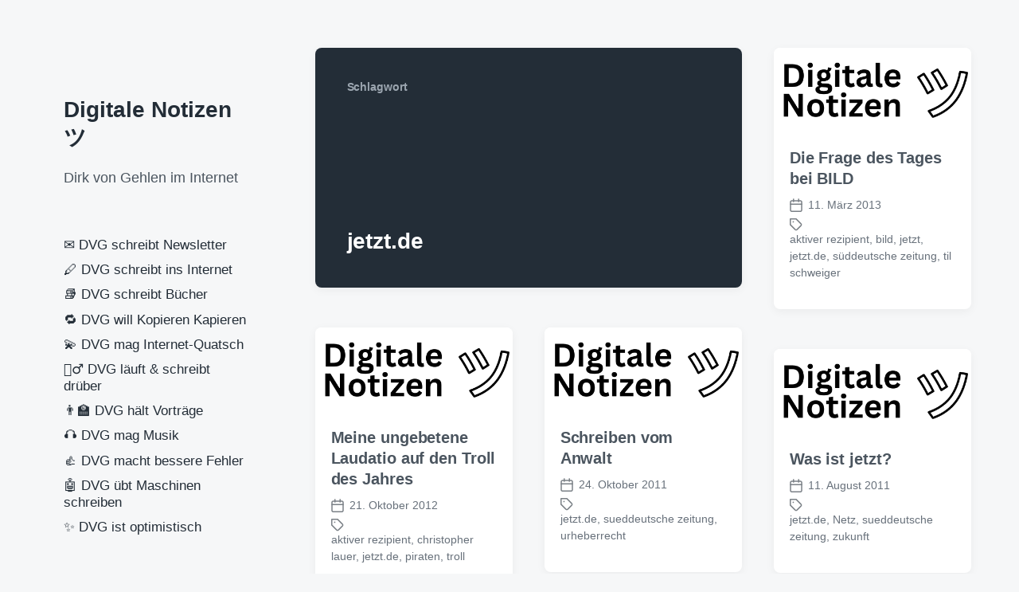

--- FILE ---
content_type: text/html;charset=UTF-8
request_url: https://www.dirkvongehlen.de/Tag/jetztde/
body_size: 14146
content:
<!DOCTYPE html>


<html class="no-js" lang="de">

	<head>

		<meta http-equiv="content-type" content="text/html" charset="UTF-8" />
		<meta name="viewport" content="width=device-width, initial-scale=1.0" >

		<link rel="profile" href="http://gmpg.org/xfn/11">

		<title>jetzt.de &#8211; Digitale Notizen ツ</title>
<meta name='robots' content='max-image-preview:large' />
<link rel="alternate" type="application/rss+xml" title="Digitale Notizen ツ &raquo; Feed" href="https://www.dirkvongehlen.de/feed/" />
<link rel="alternate" type="application/rss+xml" title="Digitale Notizen ツ &raquo; Kommentar-Feed" href="https://www.dirkvongehlen.de/comments/feed/" />
<link rel="alternate" type="application/rss+xml" title="Digitale Notizen ツ &raquo; Schlagwort-Feed zu jetzt.de" href="https://www.dirkvongehlen.de/Tag/jetztde/feed/" />
<style id='wp-img-auto-sizes-contain-inline-css' type='text/css'>
img:is([sizes=auto i],[sizes^="auto," i]){contain-intrinsic-size:3000px 1500px}
/*# sourceURL=wp-img-auto-sizes-contain-inline-css */
</style>
<style id='wp-emoji-styles-inline-css' type='text/css'>

	img.wp-smiley, img.emoji {
		display: inline !important;
		border: none !important;
		box-shadow: none !important;
		height: 1em !important;
		width: 1em !important;
		margin: 0 0.07em !important;
		vertical-align: -0.1em !important;
		background: none !important;
		padding: 0 !important;
	}
/*# sourceURL=wp-emoji-styles-inline-css */
</style>
<style id='wp-block-library-inline-css' type='text/css'>
:root{--wp-block-synced-color:#7a00df;--wp-block-synced-color--rgb:122,0,223;--wp-bound-block-color:var(--wp-block-synced-color);--wp-editor-canvas-background:#ddd;--wp-admin-theme-color:#007cba;--wp-admin-theme-color--rgb:0,124,186;--wp-admin-theme-color-darker-10:#006ba1;--wp-admin-theme-color-darker-10--rgb:0,107,160.5;--wp-admin-theme-color-darker-20:#005a87;--wp-admin-theme-color-darker-20--rgb:0,90,135;--wp-admin-border-width-focus:2px}@media (min-resolution:192dpi){:root{--wp-admin-border-width-focus:1.5px}}.wp-element-button{cursor:pointer}:root .has-very-light-gray-background-color{background-color:#eee}:root .has-very-dark-gray-background-color{background-color:#313131}:root .has-very-light-gray-color{color:#eee}:root .has-very-dark-gray-color{color:#313131}:root .has-vivid-green-cyan-to-vivid-cyan-blue-gradient-background{background:linear-gradient(135deg,#00d084,#0693e3)}:root .has-purple-crush-gradient-background{background:linear-gradient(135deg,#34e2e4,#4721fb 50%,#ab1dfe)}:root .has-hazy-dawn-gradient-background{background:linear-gradient(135deg,#faaca8,#dad0ec)}:root .has-subdued-olive-gradient-background{background:linear-gradient(135deg,#fafae1,#67a671)}:root .has-atomic-cream-gradient-background{background:linear-gradient(135deg,#fdd79a,#004a59)}:root .has-nightshade-gradient-background{background:linear-gradient(135deg,#330968,#31cdcf)}:root .has-midnight-gradient-background{background:linear-gradient(135deg,#020381,#2874fc)}:root{--wp--preset--font-size--normal:16px;--wp--preset--font-size--huge:42px}.has-regular-font-size{font-size:1em}.has-larger-font-size{font-size:2.625em}.has-normal-font-size{font-size:var(--wp--preset--font-size--normal)}.has-huge-font-size{font-size:var(--wp--preset--font-size--huge)}.has-text-align-center{text-align:center}.has-text-align-left{text-align:left}.has-text-align-right{text-align:right}.has-fit-text{white-space:nowrap!important}#end-resizable-editor-section{display:none}.aligncenter{clear:both}.items-justified-left{justify-content:flex-start}.items-justified-center{justify-content:center}.items-justified-right{justify-content:flex-end}.items-justified-space-between{justify-content:space-between}.screen-reader-text{border:0;clip-path:inset(50%);height:1px;margin:-1px;overflow:hidden;padding:0;position:absolute;width:1px;word-wrap:normal!important}.screen-reader-text:focus{background-color:#ddd;clip-path:none;color:#444;display:block;font-size:1em;height:auto;left:5px;line-height:normal;padding:15px 23px 14px;text-decoration:none;top:5px;width:auto;z-index:100000}html :where(.has-border-color){border-style:solid}html :where([style*=border-top-color]){border-top-style:solid}html :where([style*=border-right-color]){border-right-style:solid}html :where([style*=border-bottom-color]){border-bottom-style:solid}html :where([style*=border-left-color]){border-left-style:solid}html :where([style*=border-width]){border-style:solid}html :where([style*=border-top-width]){border-top-style:solid}html :where([style*=border-right-width]){border-right-style:solid}html :where([style*=border-bottom-width]){border-bottom-style:solid}html :where([style*=border-left-width]){border-left-style:solid}html :where(img[class*=wp-image-]){height:auto;max-width:100%}:where(figure){margin:0 0 1em}html :where(.is-position-sticky){--wp-admin--admin-bar--position-offset:var(--wp-admin--admin-bar--height,0px)}@media screen and (max-width:600px){html :where(.is-position-sticky){--wp-admin--admin-bar--position-offset:0px}}

/*# sourceURL=wp-block-library-inline-css */
</style><style id='wp-block-paragraph-inline-css' type='text/css'>
.is-small-text{font-size:.875em}.is-regular-text{font-size:1em}.is-large-text{font-size:2.25em}.is-larger-text{font-size:3em}.has-drop-cap:not(:focus):first-letter{float:left;font-size:8.4em;font-style:normal;font-weight:100;line-height:.68;margin:.05em .1em 0 0;text-transform:uppercase}body.rtl .has-drop-cap:not(:focus):first-letter{float:none;margin-left:.1em}p.has-drop-cap.has-background{overflow:hidden}:root :where(p.has-background){padding:1.25em 2.375em}:where(p.has-text-color:not(.has-link-color)) a{color:inherit}p.has-text-align-left[style*="writing-mode:vertical-lr"],p.has-text-align-right[style*="writing-mode:vertical-rl"]{rotate:180deg}
/*# sourceURL=https://www.dirkvongehlen.de/wp-includes/blocks/paragraph/style.min.css */
</style>
<style id='global-styles-inline-css' type='text/css'>
:root{--wp--preset--aspect-ratio--square: 1;--wp--preset--aspect-ratio--4-3: 4/3;--wp--preset--aspect-ratio--3-4: 3/4;--wp--preset--aspect-ratio--3-2: 3/2;--wp--preset--aspect-ratio--2-3: 2/3;--wp--preset--aspect-ratio--16-9: 16/9;--wp--preset--aspect-ratio--9-16: 9/16;--wp--preset--color--black: #232D37;--wp--preset--color--cyan-bluish-gray: #abb8c3;--wp--preset--color--white: #FFF;--wp--preset--color--pale-pink: #f78da7;--wp--preset--color--vivid-red: #cf2e2e;--wp--preset--color--luminous-vivid-orange: #ff6900;--wp--preset--color--luminous-vivid-amber: #fcb900;--wp--preset--color--light-green-cyan: #7bdcb5;--wp--preset--color--vivid-green-cyan: #00d084;--wp--preset--color--pale-cyan-blue: #8ed1fc;--wp--preset--color--vivid-cyan-blue: #0693e3;--wp--preset--color--vivid-purple: #9b51e0;--wp--preset--color--darkest-gray: #4B555F;--wp--preset--color--darker-gray: #69737D;--wp--preset--color--gray: #9BA5AF;--wp--preset--color--light-gray: #DCDFE2;--wp--preset--color--lightest-gray: #E6E9EC;--wp--preset--gradient--vivid-cyan-blue-to-vivid-purple: linear-gradient(135deg,rgb(6,147,227) 0%,rgb(155,81,224) 100%);--wp--preset--gradient--light-green-cyan-to-vivid-green-cyan: linear-gradient(135deg,rgb(122,220,180) 0%,rgb(0,208,130) 100%);--wp--preset--gradient--luminous-vivid-amber-to-luminous-vivid-orange: linear-gradient(135deg,rgb(252,185,0) 0%,rgb(255,105,0) 100%);--wp--preset--gradient--luminous-vivid-orange-to-vivid-red: linear-gradient(135deg,rgb(255,105,0) 0%,rgb(207,46,46) 100%);--wp--preset--gradient--very-light-gray-to-cyan-bluish-gray: linear-gradient(135deg,rgb(238,238,238) 0%,rgb(169,184,195) 100%);--wp--preset--gradient--cool-to-warm-spectrum: linear-gradient(135deg,rgb(74,234,220) 0%,rgb(151,120,209) 20%,rgb(207,42,186) 40%,rgb(238,44,130) 60%,rgb(251,105,98) 80%,rgb(254,248,76) 100%);--wp--preset--gradient--blush-light-purple: linear-gradient(135deg,rgb(255,206,236) 0%,rgb(152,150,240) 100%);--wp--preset--gradient--blush-bordeaux: linear-gradient(135deg,rgb(254,205,165) 0%,rgb(254,45,45) 50%,rgb(107,0,62) 100%);--wp--preset--gradient--luminous-dusk: linear-gradient(135deg,rgb(255,203,112) 0%,rgb(199,81,192) 50%,rgb(65,88,208) 100%);--wp--preset--gradient--pale-ocean: linear-gradient(135deg,rgb(255,245,203) 0%,rgb(182,227,212) 50%,rgb(51,167,181) 100%);--wp--preset--gradient--electric-grass: linear-gradient(135deg,rgb(202,248,128) 0%,rgb(113,206,126) 100%);--wp--preset--gradient--midnight: linear-gradient(135deg,rgb(2,3,129) 0%,rgb(40,116,252) 100%);--wp--preset--font-size--small: 16px;--wp--preset--font-size--medium: 20px;--wp--preset--font-size--large: 24px;--wp--preset--font-size--x-large: 42px;--wp--preset--font-size--normal: 19px;--wp--preset--font-size--larger: 32px;--wp--preset--spacing--20: 0.44rem;--wp--preset--spacing--30: 0.67rem;--wp--preset--spacing--40: 1rem;--wp--preset--spacing--50: 1.5rem;--wp--preset--spacing--60: 2.25rem;--wp--preset--spacing--70: 3.38rem;--wp--preset--spacing--80: 5.06rem;--wp--preset--shadow--natural: 6px 6px 9px rgba(0, 0, 0, 0.2);--wp--preset--shadow--deep: 12px 12px 50px rgba(0, 0, 0, 0.4);--wp--preset--shadow--sharp: 6px 6px 0px rgba(0, 0, 0, 0.2);--wp--preset--shadow--outlined: 6px 6px 0px -3px rgb(255, 255, 255), 6px 6px rgb(0, 0, 0);--wp--preset--shadow--crisp: 6px 6px 0px rgb(0, 0, 0);}:where(.is-layout-flex){gap: 0.5em;}:where(.is-layout-grid){gap: 0.5em;}body .is-layout-flex{display: flex;}.is-layout-flex{flex-wrap: wrap;align-items: center;}.is-layout-flex > :is(*, div){margin: 0;}body .is-layout-grid{display: grid;}.is-layout-grid > :is(*, div){margin: 0;}:where(.wp-block-columns.is-layout-flex){gap: 2em;}:where(.wp-block-columns.is-layout-grid){gap: 2em;}:where(.wp-block-post-template.is-layout-flex){gap: 1.25em;}:where(.wp-block-post-template.is-layout-grid){gap: 1.25em;}.has-black-color{color: var(--wp--preset--color--black) !important;}.has-cyan-bluish-gray-color{color: var(--wp--preset--color--cyan-bluish-gray) !important;}.has-white-color{color: var(--wp--preset--color--white) !important;}.has-pale-pink-color{color: var(--wp--preset--color--pale-pink) !important;}.has-vivid-red-color{color: var(--wp--preset--color--vivid-red) !important;}.has-luminous-vivid-orange-color{color: var(--wp--preset--color--luminous-vivid-orange) !important;}.has-luminous-vivid-amber-color{color: var(--wp--preset--color--luminous-vivid-amber) !important;}.has-light-green-cyan-color{color: var(--wp--preset--color--light-green-cyan) !important;}.has-vivid-green-cyan-color{color: var(--wp--preset--color--vivid-green-cyan) !important;}.has-pale-cyan-blue-color{color: var(--wp--preset--color--pale-cyan-blue) !important;}.has-vivid-cyan-blue-color{color: var(--wp--preset--color--vivid-cyan-blue) !important;}.has-vivid-purple-color{color: var(--wp--preset--color--vivid-purple) !important;}.has-black-background-color{background-color: var(--wp--preset--color--black) !important;}.has-cyan-bluish-gray-background-color{background-color: var(--wp--preset--color--cyan-bluish-gray) !important;}.has-white-background-color{background-color: var(--wp--preset--color--white) !important;}.has-pale-pink-background-color{background-color: var(--wp--preset--color--pale-pink) !important;}.has-vivid-red-background-color{background-color: var(--wp--preset--color--vivid-red) !important;}.has-luminous-vivid-orange-background-color{background-color: var(--wp--preset--color--luminous-vivid-orange) !important;}.has-luminous-vivid-amber-background-color{background-color: var(--wp--preset--color--luminous-vivid-amber) !important;}.has-light-green-cyan-background-color{background-color: var(--wp--preset--color--light-green-cyan) !important;}.has-vivid-green-cyan-background-color{background-color: var(--wp--preset--color--vivid-green-cyan) !important;}.has-pale-cyan-blue-background-color{background-color: var(--wp--preset--color--pale-cyan-blue) !important;}.has-vivid-cyan-blue-background-color{background-color: var(--wp--preset--color--vivid-cyan-blue) !important;}.has-vivid-purple-background-color{background-color: var(--wp--preset--color--vivid-purple) !important;}.has-black-border-color{border-color: var(--wp--preset--color--black) !important;}.has-cyan-bluish-gray-border-color{border-color: var(--wp--preset--color--cyan-bluish-gray) !important;}.has-white-border-color{border-color: var(--wp--preset--color--white) !important;}.has-pale-pink-border-color{border-color: var(--wp--preset--color--pale-pink) !important;}.has-vivid-red-border-color{border-color: var(--wp--preset--color--vivid-red) !important;}.has-luminous-vivid-orange-border-color{border-color: var(--wp--preset--color--luminous-vivid-orange) !important;}.has-luminous-vivid-amber-border-color{border-color: var(--wp--preset--color--luminous-vivid-amber) !important;}.has-light-green-cyan-border-color{border-color: var(--wp--preset--color--light-green-cyan) !important;}.has-vivid-green-cyan-border-color{border-color: var(--wp--preset--color--vivid-green-cyan) !important;}.has-pale-cyan-blue-border-color{border-color: var(--wp--preset--color--pale-cyan-blue) !important;}.has-vivid-cyan-blue-border-color{border-color: var(--wp--preset--color--vivid-cyan-blue) !important;}.has-vivid-purple-border-color{border-color: var(--wp--preset--color--vivid-purple) !important;}.has-vivid-cyan-blue-to-vivid-purple-gradient-background{background: var(--wp--preset--gradient--vivid-cyan-blue-to-vivid-purple) !important;}.has-light-green-cyan-to-vivid-green-cyan-gradient-background{background: var(--wp--preset--gradient--light-green-cyan-to-vivid-green-cyan) !important;}.has-luminous-vivid-amber-to-luminous-vivid-orange-gradient-background{background: var(--wp--preset--gradient--luminous-vivid-amber-to-luminous-vivid-orange) !important;}.has-luminous-vivid-orange-to-vivid-red-gradient-background{background: var(--wp--preset--gradient--luminous-vivid-orange-to-vivid-red) !important;}.has-very-light-gray-to-cyan-bluish-gray-gradient-background{background: var(--wp--preset--gradient--very-light-gray-to-cyan-bluish-gray) !important;}.has-cool-to-warm-spectrum-gradient-background{background: var(--wp--preset--gradient--cool-to-warm-spectrum) !important;}.has-blush-light-purple-gradient-background{background: var(--wp--preset--gradient--blush-light-purple) !important;}.has-blush-bordeaux-gradient-background{background: var(--wp--preset--gradient--blush-bordeaux) !important;}.has-luminous-dusk-gradient-background{background: var(--wp--preset--gradient--luminous-dusk) !important;}.has-pale-ocean-gradient-background{background: var(--wp--preset--gradient--pale-ocean) !important;}.has-electric-grass-gradient-background{background: var(--wp--preset--gradient--electric-grass) !important;}.has-midnight-gradient-background{background: var(--wp--preset--gradient--midnight) !important;}.has-small-font-size{font-size: var(--wp--preset--font-size--small) !important;}.has-medium-font-size{font-size: var(--wp--preset--font-size--medium) !important;}.has-large-font-size{font-size: var(--wp--preset--font-size--large) !important;}.has-x-large-font-size{font-size: var(--wp--preset--font-size--x-large) !important;}
/*# sourceURL=global-styles-inline-css */
</style>

<style id='classic-theme-styles-inline-css' type='text/css'>
/*! This file is auto-generated */
.wp-block-button__link{color:#fff;background-color:#32373c;border-radius:9999px;box-shadow:none;text-decoration:none;padding:calc(.667em + 2px) calc(1.333em + 2px);font-size:1.125em}.wp-block-file__button{background:#32373c;color:#fff;text-decoration:none}
/*# sourceURL=/wp-includes/css/classic-themes.min.css */
</style>
<link rel='stylesheet' id='gosign-gallery-box-slick-slider-css-css' href='https://www.dirkvongehlen.de/wp-content/plugins/gosign-gallery-box-block/assets/vendor/slick/css/slick.min.css?ver=f1bdf23a5342b2ba91f1c88057a0825b' type='text/css' media='all' />
<link rel='stylesheet' id='gosign-gallery-box-slick-slider-css-theme-css' href='https://www.dirkvongehlen.de/wp-content/plugins/gosign-gallery-box-block/assets/vendor/slick/css/slick-theme.min.css?ver=f1bdf23a5342b2ba91f1c88057a0825b' type='text/css' media='all' />
<link rel='stylesheet' id='gosign-gallery-box-fancybox-css-css' href='https://www.dirkvongehlen.de/wp-content/plugins/gosign-gallery-box-block/assets/vendor/fancybox/dist/jquery.fancybox.min.css?ver=f1bdf23a5342b2ba91f1c88057a0825b' type='text/css' media='all' />
<link rel='stylesheet' id='gosign-gallery-box-block-frontend-css-css' href='https://www.dirkvongehlen.de/wp-content/plugins/gosign-gallery-box-block/blocks/style.min.css?ver=1764485285' type='text/css' media='all' />
<link rel='stylesheet' id='koji-style-css' href='https://www.dirkvongehlen.de/wp-content/themes/koji/style.css?ver=2.1' type='text/css' media='all' />
<script type="text/javascript" src="https://www.dirkvongehlen.de/wp-includes/js/jquery/jquery.min.js?ver=3.7.1" id="jquery-core-js"></script>
<script type="text/javascript" src="https://www.dirkvongehlen.de/wp-includes/js/jquery/jquery-migrate.min.js?ver=3.4.1" id="jquery-migrate-js"></script>
<script type="text/javascript" src="https://www.dirkvongehlen.de/wp-content/plugins/gosign-gallery-box-block/assets/vendor/slick/js/slick.min.js?ver=f1bdf23a5342b2ba91f1c88057a0825b" id="gosign-gallery-box-slick-slider-js"></script>
<script type="text/javascript" src="https://www.dirkvongehlen.de/wp-content/plugins/gosign-gallery-box-block/assets/vendor/fancybox/dist/jquery.fancybox.min.js?ver=f1bdf23a5342b2ba91f1c88057a0825b" id="gosign-gallery-box-fancybox-js-js"></script>
<script type="text/javascript" src="https://www.dirkvongehlen.de/wp-content/plugins/gosign-gallery-box-block/assets/js/script.min.js?ver=f1bdf23a5342b2ba91f1c88057a0825b" id="gosign-gallery-box-block-backend-js-js"></script>
<link rel="https://api.w.org/" href="https://www.dirkvongehlen.de/wp-json/" /><link rel="alternate" title="JSON" type="application/json" href="https://www.dirkvongehlen.de/wp-json/wp/v2/tags/295" /><link rel="EditURI" type="application/rsd+xml" title="RSD" href="https://www.dirkvongehlen.de/xmlrpc.php?rsd" />

		<script>document.documentElement.className = document.documentElement.className.replace( 'no-js', 'js' );</script>
		<script>// Mastodon embed timeline

// Account settings
document.addEventListener("DOMContentLoaded", () => {
	let mapi = new MastodonApi({
		container_id: 'mt-timeline',
		container_body_id: 'mt-body',
		instance_uri: 'https://social.tchncs.de',
		user_id: '108203430535142756',
		profile_name: '@dvg',
		toots_limit: 10,
		hide_reblog: false,
		hide_replies: true,    
		btn_see_more: 'Mehr dann auf @dvg@social.tchncs.de'
	});
});

let MastodonApi = function (params_) {

	// Endpoint access settings
	this.INSTANCE_URI = params_.instance_uri;
	this.USER_ID = params_.user_id;
	this.PROFILE_NAME = params_.profile_name;
	this.TOOTS_LIMIT = params_.toots_limit || 20;
	this.HIDE_REBLOG = typeof params_.hide_reblog !== 'undefined' ? params_.hide_reblog : false;
	this.HIDE_REPLIES = typeof params_.hide_replies !== 'undefined' ? params_.hide_replies : false;  
	this.BTN_SEE_MORE = params_.btn_see_more || 'See more'

	// Target selectors
	this.mtIdContainer = document.getElementById(params_.container_id);
	this.mtBodyContainer = document.getElementById(params_.container_body_id);

	// Get the toots
	this.getToots();

	// Toot interactions
	this.mtIdContainer.addEventListener('click', function (event) {
		let urlToot = event.target.closest('.mt-toot').dataset.location;
		// Open Toot in new page avoiding any other natural link
		if (event.target.localName != 'a' && event.target.localName != 'span' && urlToot) {
			window.open(urlToot, '_blank');
		}
	});

}

// Listing toots function
MastodonApi.prototype.getToots = function () {
	let mapi = this;

	// Get request
	fetch(this.INSTANCE_URI + '/api/v1/accounts/' + this.USER_ID + '/statuses?limit=' + this.TOOTS_LIMIT, {
		method: 'get',
	})
		.then(response => response.json())
		.then(jsonData => {
			// console.log('jsonData: ', jsonData);

			// Clear the loading message
			this.mtBodyContainer.innerHTML = '';

			// Add toots
			for (let i in jsonData) {
        // List only public toots
				if (jsonData[i].visibility == 'public') {
					if(mapi.HIDE_REBLOG && jsonData[i].reblog || mapi.HIDE_REPLIES && jsonData[i].in_reply_to_id){
						// Nothing here (Don't append boosts and/or replies toots)
					}else{
						appendToot.call(mapi, jsonData[i]);
					}
				}
			}

			// Add target="_blank" to all hashtags
			let allHashtags = document.querySelectorAll("#mt-timeline .hashtag");
			for (let j = 0; j < allHashtags.length; j++) {
				allHashtags[j].target = "_blank";
				allHashtags[j].rel = "tag noopener noreferrer";
			}

			// Insert button to visit account page, after last toot
			this.mtBodyContainer.insertAdjacentHTML('beforeend', '<div class="mt-seeMore"><a href="' + mapi.INSTANCE_URI + '/' + mapi.PROFILE_NAME + '" class="btn" target="_blank" rel="noopener noreferrer">' + mapi.BTN_SEE_MORE + '</a></div>');
		})
		.catch(err => {
			this.mtBodyContainer.innerHTML = '<div class="d-flex h-100"><div class="w-100 my-auto text-center">✖️<br />Request Failed:<br />' + err + '</div></div>';
		});

	// Inner function to add each toot content in container
	let appendToot = function (status_) {
		let avatar, user, content, url, date;

		if (status_.reblog) {
			// BOOSTED toot
			// Toot url
			url = status_.reblog.url;

			// Boosted avatar
			avatar =
				'<a href="' + status_.reblog.account.url + '" class="mt-avatar mt-avatar-boosted" style="background-image:url(' + status_.reblog.account.avatar + ');" rel="noopener noreferrer" target="_blank">'
				+ '<div class="mt-avatar mt-avatar-booster" style="background-image:url(' + status_.account.avatar + ');">'
				+ '</div>'
				+ '<span class="visually-hidden">'
				+ status_.account.username + ' avatar'
				+ '</span>'
				+ '</a>';

			// User name and url
			user =
				'<div class="mt-user">'
				+ '<a href="' + status_.reblog.account.url + '" rel="noopener noreferrer" target="_blank">'
				+ status_.reblog.account.username + '<span class="visually-hidden"> post</span>'
				+ '</a>'
				+ '</div>';

			// Date
			date = this.formatDate(status_.reblog.created_at);
		} else {
			// STANDARD toot
			// Toot url
			url = status_.url;

			// Avatar
			avatar =
				'<a href="' + status_.account.url + '" class="mt-avatar" style="background-image:url(' + status_.account.avatar + ');" rel="noopener noreferrer" target="_blank">'
				+ '<span class="visually-hidden">'
				+ status_.account.username + ' avatar'
				+ '</span>'
				+ '</a>';

			// User name and url
			user =
				'<div class="mt-user">'
				+ '<a href="' + status_.account.url + '" rel="noopener noreferrer" target="_blank">'
				+ status_.account.username + '<span class="visually-hidden"> post</span>'
				+ '</a>'
				+ '</div>';

			// Date
			date = this.formatDate(status_.created_at);
		}

		// Main content
		if (status_.spoiler_text != '') {
			content =
				'<div class="toot-text">'
				+ status_.spoiler_text
				+ ' [Show more...]'
				+ '</div>';
		} else if (status_.reblog && status_.reblog.content != '') {
			content =
				'<div class="toot-text">'
				+ status_.reblog.content
				+ '</div>';
		} else {
			content =
				'<div class="toot-text">'
				+ status_.content
				+ '</div>';
		}

		// Media attachments
		let media = '';
		if (status_.media_attachments.length > 0) {
			for (let picid in status_.media_attachments) {
				media = this.replaceMedias(status_.media_attachments[picid], status_.sensitive);
			}
		}
		if (status_.reblog && status_.reblog.media_attachments.length > 0) {
			for (let picid in status_.reblog.media_attachments) {
				media = this.replaceMedias(status_.reblog.media_attachments[picid], status_.sensitive);
			}
		}

		// Poll
		let poll = '';
		let pollOption = '';
		if (status_.poll) {
			for (let i in status_.poll.options) {
				pollOption +=
					'<li>'
					+ status_.poll.options[i].title
					+ '</li>';
			}
			poll =
				'<div class="toot-poll">'
				+ '<ul>'
				+ pollOption
				+ '</ul>'
				+ '</div>';
		}

		// Date
		let timestamp =
			'<div class="toot-date">'
			+ '<a href="' + url + '" rel="noopener noreferrer" tabindex="-1" target="_blank">'
			+ date
			+ '</a>'
			+ '</div>';

		// Add all to main toot container
		let toot =
			'<div class="mt-toot border-bottom" data-location="' + url + '">'
			+ avatar
			+ user
			+ content
			+ media
			+ poll
			+ timestamp
			+ '</div>';

		this.mtBodyContainer.insertAdjacentHTML('beforeend', toot);
	};

};

// Place media
MastodonApi.prototype.replaceMedias = function (media_, spoiler_) {
	let spoiler = spoiler_ || false;
	let pic =
		'<div class="toot-media ' + (spoiler ? 'toot-media-spoiler' : '') + ' img-ratio14_7 loading-spinner">'
		+ '<img onload="removeSpinner(this)" onerror="removeSpinner(this)" src="' + media_.preview_url + '" alt="" loading="lazy" />'
		+ '</div>';

	return pic;
};

// Format date
MastodonApi.prototype.formatDate = function (date_) {
	const monthNames = ["Jan", "Feb", "Mar", "Apr", "May", "Jun",
		"Jul", "Aug", "Sep", "Oct", "Nov", "Dec"
	];

	let date = new Date(date_);

	let displayDate = monthNames[date.getMonth()]
		+ " " + date.getDate()
		+ ", " + date.getFullYear();

	return displayDate;
};

// Loading spinner
function removeSpinner(element) {
	const spinnerCSS = 'loading-spinner';
	// Find closest parent container (1st, 2nd or 3rd level)
	let spinnerContainer = element.closest('.' + spinnerCSS);
	if (spinnerContainer) {
		spinnerContainer.classList.remove(spinnerCSS);
	}
}
</script><link rel="icon" href="https://www.dirkvongehlen.de/wp-content/cropped-DVG1-32x32.png" sizes="32x32" />
<link rel="icon" href="https://www.dirkvongehlen.de/wp-content/cropped-DVG1-192x192.png" sizes="192x192" />
<link rel="apple-touch-icon" href="https://www.dirkvongehlen.de/wp-content/cropped-DVG1-180x180.png" />
<meta name="msapplication-TileImage" content="https://www.dirkvongehlen.de/wp-content/cropped-DVG1-270x270.png" />
		<style type="text/css" id="wp-custom-css">
			* Mastodon embed timeline */

/* Main container */
.mt-timeline {
  height: calc(100% - 4rem);
  padding: 2rem 3rem;
  position: relative;
  /* background: lightgray; */
}

.mt-timeline a:link,
.mt-timeline a:active,
.mt-timeline a {
  text-decoration: none;
  color: darkblue;
}

.mt-body {
	height: 100%;
	overflow-y: auto;
  white-space: pre-wrap;
  word-wrap: break-word;
}

.mt-body .invisible {
  display: none;
}

/* Toot container */
.mt-toot {
  margin: 0 0.5rem 0 0;
  padding: 1rem 0 2rem 65px;
  position: relative;
  min-height: 60px;
  background-color: transparent;
  border-bottom: 1px solid #dee2e6;
}
.mt-toot:hover {
  cursor: pointer;
  background-color: rgba(124, 124, 124, 0.2);
}
.mt-toot p:last-child {
  margin-bottom: 0;
}

/* User icon */
.mt-user {
  display: table;
  font-weight: 600;
}
.mt-avatar {
  position: absolute;
  top: 20px;
  left: 5px;
  width: 50px;
  height: 50px;
  background-color: transparent;
  background-repeat: no-repeat;
  background-position: 50% 50%;
  background-size: contain;
  background-color: #fff;
  border-radius: 5px;
}
.mt-avatar-boosted {
  width: 40px;
  height: 40px;
}
.mt-avatar-booster {
  width: 25px;
  height: 25px;
  top: 25px;
  left: 25px;
}

/* Message */
.toot-text {
  margin-bottom: 0.25rem;
}
.toot-text .ellipsis::after{
  content:'...';
}
.mt-error {
  color: darkred;
  background: lightpink;
  margin: 5px;
  padding: 10px;
}

/* Poll */
.toot-poll {
  margin-bottom: 0.25rem;
}
.toot-poll ul{
  list-style: none;
  padding: 0;
  margin: 0;
}
.toot-poll ul li:not(:last-child){
  margin-bottom: 0.25rem;
}
.toot-poll ul li:before {
  content: "◯";
  padding-right: 0.5rem;
}

/* Medias */
.toot-media {
  overflow: hidden;
  margin-bottom: 0.25rem;
}
.toot-media-preview {
  position: relative;
  margin-top: 0.25rem;
  height: auto;
  text-align: center;
  width: 100%;
}
.toot-media-spoiler > img {
  filter: blur(2rem);
}
.toot-media-preview a {
  display: block;
  position: absolute;
  top: 0;
  right: 0;
  bottom: 0;
  left: 0;
}
.img-ratio14_7 {
position: relative;
padding-top: 48.95%; /* 14:7 */
width: 100%;
}
.img-ratio14_7 > img {
width: 100%;
height: auto;
position: absolute;
top: 50%;
left: 50%;
transform: translate(-50%, -50%);
text-align: center;
}  

/* Date */
.toot-date {
  font-size: 0.75rem;
  opacity: 0.5;
}

/* Loading-spinner */
.loading-spinner {
	height: 100%;
    background-image: url("data:image/svg+xml;charset=utf8,%3Csvg xmlns:svg='http://www.w3.org/2000/svg' xmlns='http://www.w3.org/2000/svg' xmlns:xlink='http://www.w3.org/1999/xlink' version='1.0' viewBox='0 0 128 128' %3E%3Cg%3E%3Cpath d='M64 128A64 64 0 0 1 18.34 19.16L21.16 22a60 60 0 1 0 52.8-17.17l.62-3.95A64 64 0 0 1 64 128z' fill='%23404040'/%3E%3CanimateTransform attributeName='transform' type='rotate' from='0 64 64' to='360 64 64' dur='1000ms' repeatCount='indefinite'%3E%3C/animateTransform%3E%3C/g%3E%3C/svg%3E");
    background-repeat: no-repeat;
    background-position: center center;
    background-color: transparent;
    background-size: min(2.5rem, calc(100% - 0.5rem));
}

/* See more btn */
.mt-seeMore{
	margin: 2rem auto;
	padding: 0 2rem;
	text-align: center;
}

/* Hidden element */ 
.visually-hidden {
	position: absolute !important;
	width: 1px !important;
	height: 1px !important;
	padding: 0 !important;
	margin: -1px !important;
	overflow: hidden !important;
	clip: rect(0, 0, 0, 0) !important;
	white-space: nowrap !important;
	border: 0 !important;
}		</style>
		
	</head>

	<body class="archive tag tag-jetztde tag-295 wp-theme-koji pagination-type-button">

		
		<div id="site-wrapper">

			<header id="site-header" role="banner">

				<a class="skip-link" href="#site-content">Zum Inhalt springen</a>
				<a class="skip-link" href="#main-menu">Zum Hauptmenü springen</a>

				<div class="header-top section-inner">

					
						<p class="site-title"><a href="https://www.dirkvongehlen.de/">Digitale Notizen ツ</a></p>

					
					<button type="button" aria-pressed="false" class="toggle nav-toggle" data-toggle-target=".mobile-menu-wrapper" data-toggle-scroll-lock="true" data-toggle-attribute="">
						<label>
							<span class="show">Menü</span>
							<span class="hide">Schließen</span>
						</label>
						<div class="bars">
							<div class="bar"></div>
							<div class="bar"></div>
							<div class="bar"></div>
						</div><!-- .bars -->
					</button><!-- .nav-toggle -->

				</div><!-- .header-top -->

				<div class="header-inner section-inner">

					<div class="header-inner-top">

						
							<p class="site-description">Dirk von Gehlen im Internet</p>

						
						<ul class="site-nav reset-list-style" id="main-menu" role="navigation">
							<li id="menu-item-28809" class="menu-item menu-item-type-post_type menu-item-object-page menu-item-28809"><a href="https://www.dirkvongehlen.de/briefing-briefing-die-seite-ueber-newsletter/">✉️ DVG schreibt Newsletter</a></li>
<li id="menu-item-28807" class="menu-item menu-item-type-post_type menu-item-object-page current_page_parent menu-item-28807"><a href="https://www.dirkvongehlen.de/blog/">🖊️ DVG schreibt ins Internet</a></li>
<li id="menu-item-28810" class="menu-item menu-item-type-post_type menu-item-object-page menu-item-28810"><a href="https://www.dirkvongehlen.de/meine-buecher/">📚 DVG schreibt Bücher</a></li>
<li id="menu-item-31535" class="menu-item menu-item-type-post_type menu-item-object-page menu-item-31535"><a href="https://www.dirkvongehlen.de/kopieren-kapieren-digitalisierung-in-50-schritten/">🔁 DVG will Kopieren Kapieren</a></li>
<li id="menu-item-28974" class="menu-item menu-item-type-post_type menu-item-object-page menu-item-28974"><a href="https://www.dirkvongehlen.de/meme_muster_digitaler_kommunikation/">💫 DVG mag Internet-Quatsch</a></li>
<li id="menu-item-28806" class="menu-item menu-item-type-post_type menu-item-object-page menu-item-28806"><a href="https://www.dirkvongehlen.de/minutenmarathon-marathon-fitness/">🏃‍♂️ DVG läuft &#038; schreibt drüber</a></li>
<li id="menu-item-28808" class="menu-item menu-item-type-post_type menu-item-object-page menu-item-28808"><a href="https://www.dirkvongehlen.de/vortrag/">👨‍🏫 DVG hält Vorträge</a></li>
<li id="menu-item-28812" class="menu-item menu-item-type-post_type menu-item-object-page menu-item-28812"><a href="https://www.dirkvongehlen.de/dvg-mag-musik/">🎧 DVG mag Musik</a></li>
<li id="menu-item-28972" class="menu-item menu-item-type-post_type menu-item-object-page menu-item-28972"><a href="https://www.dirkvongehlen.de/bessere-fehler/">👍 DVG macht bessere Fehler</a></li>
<li id="menu-item-30526" class="menu-item menu-item-type-post_type menu-item-object-post menu-item-30526"><a href="https://www.dirkvongehlen.de/ich/kuenstliche-kreativitaet-bessere-ideen-mit-ki/">🤖 DVG übt Maschinen schreiben</a></li>
<li id="menu-item-31941" class="menu-item menu-item-type-post_type menu-item-object-post menu-item-31941"><a href="https://www.dirkvongehlen.de/ich/demokratischer-optimismus-mein-tedx-talk-aus-muenchen/">✨ DVG ist optimistisch</a></li>
						</ul>

						
							<div class="sidebar-widgets">
								<div id="block-2" class="widget widget_block"><div class="widget-content"><a rel="me" href="https://social.tchncs.de/@dvg"></a></div><div class="clear"></div></div><div id="block-5" class="widget widget_block widget_text"><div class="widget-content">
<p><a href="https://www.dirkvongehlen.de/wer/" data-type="URL" data-id="https://www.dirkvongehlen.de/wer/">Datenschutz / Impressum</a></p>
</div><div class="clear"></div></div><div id="block-7" class="widget widget_block"><div class="widget-content"><a href="https://uberblogr.de/prev/dirkvongehlen" target="_blank" title="Zurück im Ring">&lt;</a>

<a href="https://uberblogr.de/home/dirkvongehlen" target="_blank" title="Mitglied im UberBlogr Webring">Digitale Notizen ist Mitglied im UberBlogr Webring</a>

<a href="https://uberblogr.de/next/dirkvongehlen" target="_blank"title="Vor im Ring">&gt;</a></div><div class="clear"></div></div>							</div><!-- .sidebar-widgets -->

						
					</div><!-- .header-inner-top -->

					<div class="social-menu-wrapper">

						
							<ul class="social-menu reset-list-style social-icons s-icons">

								
									<li class="search-toggle-wrapper"><button type="button" aria-pressed="false" data-toggle-target=".search-overlay" data-set-focus=".search-overlay .search-field" class="toggle search-toggle"><span class="screen-reader-text">Suchfeld umschalten</span></button></li>

									<li id="menu-item-26875" class="menu-item menu-item-type-custom menu-item-object-custom menu-item-26875"><a href="http://instagram.com/dvg" title="target=&#8220;_blank&#8220;"><span class="screen-reader-text">Instagram</span></a></li>
<li id="menu-item-26880" class="menu-item menu-item-type-custom menu-item-object-custom menu-item-26880"><a href="https://www.linkedin.com/in/dirkvongehlen/"><span class="screen-reader-text">LinkedIn</span></a></li>
<li id="menu-item-28365" class="menu-item menu-item-type-custom menu-item-object-custom menu-item-28365"><a href="https://social.tchncs.de/@dvg"><span class="screen-reader-text">Mastodon</span></a></li>

							</ul><!-- .social-menu -->

						
					</div><!-- .social-menu-wrapper -->

				</div><!-- .header-inner -->

			</header><!-- #site-header -->

			<div class="mobile-menu-wrapper" aria-expanded="false">

				<div class="mobile-menu section-inner">

					<div class="mobile-menu-top">

						
							<p class="site-description">Dirk von Gehlen im Internet</p>

						
						<ul class="site-nav reset-list-style" id="mobile-menu" role="navigation">
							<li class="menu-item menu-item-type-post_type menu-item-object-page menu-item-28809"><a href="https://www.dirkvongehlen.de/briefing-briefing-die-seite-ueber-newsletter/">✉️ DVG schreibt Newsletter</a></li>
<li class="menu-item menu-item-type-post_type menu-item-object-page current_page_parent menu-item-28807"><a href="https://www.dirkvongehlen.de/blog/">🖊️ DVG schreibt ins Internet</a></li>
<li class="menu-item menu-item-type-post_type menu-item-object-page menu-item-28810"><a href="https://www.dirkvongehlen.de/meine-buecher/">📚 DVG schreibt Bücher</a></li>
<li class="menu-item menu-item-type-post_type menu-item-object-page menu-item-31535"><a href="https://www.dirkvongehlen.de/kopieren-kapieren-digitalisierung-in-50-schritten/">🔁 DVG will Kopieren Kapieren</a></li>
<li class="menu-item menu-item-type-post_type menu-item-object-page menu-item-28974"><a href="https://www.dirkvongehlen.de/meme_muster_digitaler_kommunikation/">💫 DVG mag Internet-Quatsch</a></li>
<li class="menu-item menu-item-type-post_type menu-item-object-page menu-item-28806"><a href="https://www.dirkvongehlen.de/minutenmarathon-marathon-fitness/">🏃‍♂️ DVG läuft &#038; schreibt drüber</a></li>
<li class="menu-item menu-item-type-post_type menu-item-object-page menu-item-28808"><a href="https://www.dirkvongehlen.de/vortrag/">👨‍🏫 DVG hält Vorträge</a></li>
<li class="menu-item menu-item-type-post_type menu-item-object-page menu-item-28812"><a href="https://www.dirkvongehlen.de/dvg-mag-musik/">🎧 DVG mag Musik</a></li>
<li class="menu-item menu-item-type-post_type menu-item-object-page menu-item-28972"><a href="https://www.dirkvongehlen.de/bessere-fehler/">👍 DVG macht bessere Fehler</a></li>
<li class="menu-item menu-item-type-post_type menu-item-object-post menu-item-30526"><a href="https://www.dirkvongehlen.de/ich/kuenstliche-kreativitaet-bessere-ideen-mit-ki/">🤖 DVG übt Maschinen schreiben</a></li>
<li class="menu-item menu-item-type-post_type menu-item-object-post menu-item-31941"><a href="https://www.dirkvongehlen.de/ich/demokratischer-optimismus-mein-tedx-talk-aus-muenchen/">✨ DVG ist optimistisch</a></li>
						</ul>

						
							<div class="sidebar-widgets">
								<div id="block-2" class="widget widget_block"><div class="widget-content"><a rel="me" href="https://social.tchncs.de/@dvg"></a></div><div class="clear"></div></div><div id="block-5" class="widget widget_block widget_text"><div class="widget-content">
<p><a href="https://www.dirkvongehlen.de/wer/" data-type="URL" data-id="https://www.dirkvongehlen.de/wer/">Datenschutz / Impressum</a></p>
</div><div class="clear"></div></div><div id="block-7" class="widget widget_block"><div class="widget-content"><a href="https://uberblogr.de/prev/dirkvongehlen" target="_blank" title="Zurück im Ring">&lt;</a>

<a href="https://uberblogr.de/home/dirkvongehlen" target="_blank" title="Mitglied im UberBlogr Webring">Digitale Notizen ist Mitglied im UberBlogr Webring</a>

<a href="https://uberblogr.de/next/dirkvongehlen" target="_blank"title="Vor im Ring">&gt;</a></div><div class="clear"></div></div>							</div><!-- .sidebar-widgets -->

						
					</div><!-- .mobile-menu-top -->

					<div class="social-menu-wrapper">

						
							<ul class="social-menu reset-list-style social-icons s-icons mobile">

								
									<li class="search-toggle-wrapper"><button type="button" aria-pressed="false" data-toggle-target=".search-overlay" data-set-focus=".search-overlay .search-field" class="toggle search-toggle"><span class="screen-reader-text">Suchfeld umschalten</span></button></li>

									<li class="menu-item menu-item-type-custom menu-item-object-custom menu-item-26875"><a href="http://instagram.com/dvg" title="target=&#8220;_blank&#8220;"><span class="screen-reader-text">Instagram</span></a></li>
<li class="menu-item menu-item-type-custom menu-item-object-custom menu-item-26880"><a href="https://www.linkedin.com/in/dirkvongehlen/"><span class="screen-reader-text">LinkedIn</span></a></li>
<li class="menu-item menu-item-type-custom menu-item-object-custom menu-item-28365"><a href="https://social.tchncs.de/@dvg"><span class="screen-reader-text">Mastodon</span></a></li>

							</ul><!-- .social-menu -->

						
					</div><!-- .social-menu-wrapper -->

				</div><!-- .mobile-menu -->

			</div><!-- .mobile-menu-wrapper -->

			
				<div class="search-overlay cover-modal" aria-expanded="false">

					<div class="section-inner search-overlay-form-wrapper">
						
<form role="search" method="get" class="search-form" action="https://www.dirkvongehlen.de/">
	<label for="search-form-697dd67b48fcd">
		<span class="screen-reader-text">Suche nach:</span>
		<img aria-hidden="true" src="https://www.dirkvongehlen.de/wp-content/themes/koji/assets/images/icons/spyglass.svg" />
	</label>
	<input type="search" id="search-form-697dd67b48fcd" class="search-field" placeholder="Gib einen Suchbegriff ein" value="" name="s" />
	<button type="submit" class="search-submit screen-reader-text">Suchen</button>
</form>
					</div><!-- .section-inner -->

					<button type="button" class="toggle search-untoggle" data-toggle-target=".search-overlay" data-set-focus=".search-toggle:visible">
						<div class="search-untoggle-inner">
							<img aria-hidden="true" src="https://www.dirkvongehlen.de/wp-content/themes/koji/assets/images/icons/cross.svg" />
						</div>
						<span class="screen-reader-text">Such-Overlay verbergen</span>
					</button><!-- .search-untoggle -->

				</div><!-- .search-overlay -->

			
<main id="site-content" role="main">

	
		<header class="archive-header archive-header-mobile bg-color-black color-darker-gray">

			<div class="section-inner">

				
				<h6 class="subheading">Schlagwort</h6>

				<div class="archive-header-inner">
				
					<h3 class="archive-title color-white hanging-quotes">jetzt.de</h3>

									
				</div><!-- .archive-header-inner -->

				
			</div><!-- .section-inner -->

		</header><!-- .archive-header -->

	
	<div class="section-inner">

		<div class="posts load-more-target" id="posts" aria-live="polite">

			<div class="grid-sizer"></div>

			
				<div class="preview archive-header archive-header-desktop">

					<div class="preview-wrapper bg-color-black color-gray">

						<div class="preview-inner">

							
				<h6 class="subheading">Schlagwort</h6>

				<div class="archive-header-inner">
				
					<h3 class="archive-title color-white hanging-quotes">jetzt.de</h3>

									
				</div><!-- .archive-header-inner -->

				
						</div><!-- .preview-inner -->

					</div><!-- .preview -->

				</div><!-- .archive-header -->

				<article class="preview preview-post do-spot post-13851 post type-post status-publish format-standard hentry category-ich category-netz category-print tag-aktiver-rezipient tag-bild tag-jetzt tag-jetztde tag-suddeutsche-zeitung tag-til-schweiger missing-thumbnail" id="post-13851">

	<div class="preview-wrapper">

		
			<a href="https://www.dirkvongehlen.de/netz/die-frage-des-tages-bei-bild/" class="preview-image">

				<img class="fallback-image" src="https://www.dirkvongehlen.de/wp-content/default_beitragsbild_.png" alt="Standard-Bild" />				
			</a>

		
		<div class="preview-inner">

			<h2 class="preview-title"><a href="https://www.dirkvongehlen.de/netz/die-frage-des-tages-bei-bild/">Die Frage des Tages bei BILD</a></h2>

			
			<div class="post-meta-wrapper post-meta-preview">

				<ul class="post-meta">

											<li class="post-date">
							<a class="meta-wrapper" href="https://www.dirkvongehlen.de/netz/die-frage-des-tages-bei-bild/" title="Die Frage des Tages bei BILD">
								<span class="screen-reader-text">Veröffentlichungsdatum</span>
								<div class="meta-icon"><img aria-hidden="true" src="https://www.dirkvongehlen.de/wp-content/themes/koji/assets/images/icons/calendar.svg" /></div>
								<span class="meta-content">11. März 2013</span>
							</a>
						</li>
											<li class="post-tags meta-wrapper">
							<div class="meta-icon"><img aria-hidden="true" src="https://www.dirkvongehlen.de/wp-content/themes/koji/assets/images/icons/tag.svg" /></div>
							<span class="screen-reader-text">Schlagwörter</span>
							<span class="meta-content"><a href="https://www.dirkvongehlen.de/Tag/aktiver-rezipient/" rel="tag">aktiver rezipient</a>, <a href="https://www.dirkvongehlen.de/Tag/bild/" rel="tag">bild</a>, <a href="https://www.dirkvongehlen.de/Tag/jetzt/" rel="tag">jetzt</a>, <a href="https://www.dirkvongehlen.de/Tag/jetztde/" rel="tag">jetzt.de</a>, <a href="https://www.dirkvongehlen.de/Tag/suddeutsche-zeitung/" rel="tag">süddeutsche zeitung</a>, <a href="https://www.dirkvongehlen.de/Tag/til-schweiger/" rel="tag">til schweiger</a></span>
						</li>
						
				</ul><!-- .post-meta -->

			</div><!-- .post-meta-wrapper -->

			
		</div><!-- .preview-inner -->

	</div><!-- .preview-wrapper -->

</article>
<article class="preview preview-post do-spot post-12701 post type-post status-publish format-standard hentry category-ich category-nachrichten category-netz tag-aktiver-rezipient tag-christopher-lauer tag-jetztde tag-piraten tag-troll missing-thumbnail" id="post-12701">

	<div class="preview-wrapper">

		
			<a href="https://www.dirkvongehlen.de/nachrichten/meine-ungebetene-laudatio-auf-den-troll-des-jahres/" class="preview-image">

				<img class="fallback-image" src="https://www.dirkvongehlen.de/wp-content/default_beitragsbild_.png" alt="Standard-Bild" />				
			</a>

		
		<div class="preview-inner">

			<h2 class="preview-title"><a href="https://www.dirkvongehlen.de/nachrichten/meine-ungebetene-laudatio-auf-den-troll-des-jahres/">Meine ungebetene Laudatio auf den Troll des Jahres</a></h2>

			
			<div class="post-meta-wrapper post-meta-preview">

				<ul class="post-meta">

											<li class="post-date">
							<a class="meta-wrapper" href="https://www.dirkvongehlen.de/nachrichten/meine-ungebetene-laudatio-auf-den-troll-des-jahres/" title="Meine ungebetene Laudatio auf den Troll des Jahres">
								<span class="screen-reader-text">Veröffentlichungsdatum</span>
								<div class="meta-icon"><img aria-hidden="true" src="https://www.dirkvongehlen.de/wp-content/themes/koji/assets/images/icons/calendar.svg" /></div>
								<span class="meta-content">21. Oktober 2012</span>
							</a>
						</li>
											<li class="post-tags meta-wrapper">
							<div class="meta-icon"><img aria-hidden="true" src="https://www.dirkvongehlen.de/wp-content/themes/koji/assets/images/icons/tag.svg" /></div>
							<span class="screen-reader-text">Schlagwörter</span>
							<span class="meta-content"><a href="https://www.dirkvongehlen.de/Tag/aktiver-rezipient/" rel="tag">aktiver rezipient</a>, <a href="https://www.dirkvongehlen.de/Tag/christopher-lauer/" rel="tag">christopher lauer</a>, <a href="https://www.dirkvongehlen.de/Tag/jetztde/" rel="tag">jetzt.de</a>, <a href="https://www.dirkvongehlen.de/Tag/piraten/" rel="tag">piraten</a>, <a href="https://www.dirkvongehlen.de/Tag/troll/" rel="tag">troll</a></span>
						</li>
						
				</ul><!-- .post-meta -->

			</div><!-- .post-meta-wrapper -->

			
		</div><!-- .preview-inner -->

	</div><!-- .preview-wrapper -->

</article>
<article class="preview preview-post do-spot post-10607 post type-post status-publish format-standard hentry category-ich category-netz category-politik tag-jetztde tag-sueddeutsche-zeitung tag-urheberrecht missing-thumbnail" id="post-10607">

	<div class="preview-wrapper">

		
			<a href="https://www.dirkvongehlen.de/netz/schreiben-vom-anwalt/" class="preview-image">

				<img class="fallback-image" src="https://www.dirkvongehlen.de/wp-content/default_beitragsbild_.png" alt="Standard-Bild" />				
			</a>

		
		<div class="preview-inner">

			<h2 class="preview-title"><a href="https://www.dirkvongehlen.de/netz/schreiben-vom-anwalt/">Schreiben vom Anwalt</a></h2>

			
			<div class="post-meta-wrapper post-meta-preview">

				<ul class="post-meta">

											<li class="post-date">
							<a class="meta-wrapper" href="https://www.dirkvongehlen.de/netz/schreiben-vom-anwalt/" title="Schreiben vom Anwalt">
								<span class="screen-reader-text">Veröffentlichungsdatum</span>
								<div class="meta-icon"><img aria-hidden="true" src="https://www.dirkvongehlen.de/wp-content/themes/koji/assets/images/icons/calendar.svg" /></div>
								<span class="meta-content">24. Oktober 2011</span>
							</a>
						</li>
											<li class="post-tags meta-wrapper">
							<div class="meta-icon"><img aria-hidden="true" src="https://www.dirkvongehlen.de/wp-content/themes/koji/assets/images/icons/tag.svg" /></div>
							<span class="screen-reader-text">Schlagwörter</span>
							<span class="meta-content"><a href="https://www.dirkvongehlen.de/Tag/jetztde/" rel="tag">jetzt.de</a>, <a href="https://www.dirkvongehlen.de/Tag/sueddeutsche-zeitung/" rel="tag">sueddeutsche zeitung</a>, <a href="https://www.dirkvongehlen.de/Tag/urheberrecht/" rel="tag">urheberrecht</a></span>
						</li>
						
				</ul><!-- .post-meta -->

			</div><!-- .post-meta-wrapper -->

			
		</div><!-- .preview-inner -->

	</div><!-- .preview-wrapper -->

</article>
<article class="preview preview-post do-spot post-10044 post type-post status-publish format-standard hentry category-ich category-netz category-print tag-jetztde tag-netz tag-sueddeutsche-zeitung tag-zukunft missing-thumbnail" id="post-10044">

	<div class="preview-wrapper">

		
			<a href="https://www.dirkvongehlen.de/netz/was-ist-jetzt/" class="preview-image">

				<img class="fallback-image" src="https://www.dirkvongehlen.de/wp-content/default_beitragsbild_.png" alt="Standard-Bild" />				
			</a>

		
		<div class="preview-inner">

			<h2 class="preview-title"><a href="https://www.dirkvongehlen.de/netz/was-ist-jetzt/">Was ist jetzt?</a></h2>

			
			<div class="post-meta-wrapper post-meta-preview">

				<ul class="post-meta">

											<li class="post-date">
							<a class="meta-wrapper" href="https://www.dirkvongehlen.de/netz/was-ist-jetzt/" title="Was ist jetzt?">
								<span class="screen-reader-text">Veröffentlichungsdatum</span>
								<div class="meta-icon"><img aria-hidden="true" src="https://www.dirkvongehlen.de/wp-content/themes/koji/assets/images/icons/calendar.svg" /></div>
								<span class="meta-content">11. August 2011</span>
							</a>
						</li>
											<li class="post-tags meta-wrapper">
							<div class="meta-icon"><img aria-hidden="true" src="https://www.dirkvongehlen.de/wp-content/themes/koji/assets/images/icons/tag.svg" /></div>
							<span class="screen-reader-text">Schlagwörter</span>
							<span class="meta-content"><a href="https://www.dirkvongehlen.de/Tag/jetztde/" rel="tag">jetzt.de</a>, <a href="https://www.dirkvongehlen.de/Tag/netz/" rel="tag">Netz</a>, <a href="https://www.dirkvongehlen.de/Tag/sueddeutsche-zeitung/" rel="tag">sueddeutsche zeitung</a>, <a href="https://www.dirkvongehlen.de/Tag/zukunft/" rel="tag">zukunft</a></span>
						</li>
						
				</ul><!-- .post-meta -->

			</div><!-- .post-meta-wrapper -->

			
		</div><!-- .preview-inner -->

	</div><!-- .preview-wrapper -->

</article>
<article class="preview preview-post do-spot post-9999 post type-post status-publish format-standard hentry category-ich category-netz category-print tag-jetztde tag-netz tag-netzkultur tag-sueddeutsche-zeitung missing-thumbnail" id="post-9999">

	<div class="preview-wrapper">

		
			<a href="https://www.dirkvongehlen.de/netz/es-musste-immer-internet-da-sein/" class="preview-image">

				<img class="fallback-image" src="https://www.dirkvongehlen.de/wp-content/default_beitragsbild_.png" alt="Standard-Bild" />				
			</a>

		
		<div class="preview-inner">

			<h2 class="preview-title"><a href="https://www.dirkvongehlen.de/netz/es-musste-immer-internet-da-sein/">&#8222;Es müsste immer Internet da sein&#8220;</a></h2>

			
			<div class="post-meta-wrapper post-meta-preview">

				<ul class="post-meta">

											<li class="post-date">
							<a class="meta-wrapper" href="https://www.dirkvongehlen.de/netz/es-musste-immer-internet-da-sein/" title="&#8222;Es müsste immer Internet da sein&#8220;">
								<span class="screen-reader-text">Veröffentlichungsdatum</span>
								<div class="meta-icon"><img aria-hidden="true" src="https://www.dirkvongehlen.de/wp-content/themes/koji/assets/images/icons/calendar.svg" /></div>
								<span class="meta-content">5. August 2011</span>
							</a>
						</li>
											<li class="post-tags meta-wrapper">
							<div class="meta-icon"><img aria-hidden="true" src="https://www.dirkvongehlen.de/wp-content/themes/koji/assets/images/icons/tag.svg" /></div>
							<span class="screen-reader-text">Schlagwörter</span>
							<span class="meta-content"><a href="https://www.dirkvongehlen.de/Tag/jetztde/" rel="tag">jetzt.de</a>, <a href="https://www.dirkvongehlen.de/Tag/netz/" rel="tag">Netz</a>, <a href="https://www.dirkvongehlen.de/Tag/netzkultur/" rel="tag">netzkultur</a>, <a href="https://www.dirkvongehlen.de/Tag/sueddeutsche-zeitung/" rel="tag">sueddeutsche zeitung</a></span>
						</li>
						
				</ul><!-- .post-meta -->

			</div><!-- .post-meta-wrapper -->

			
		</div><!-- .preview-inner -->

	</div><!-- .preview-wrapper -->

</article>
<article class="preview preview-post do-spot post-9928 post type-post status-publish format-standard hentry category-ich category-netz category-politik category-pop tag-jetztde tag-mashup tag-sueddeutsche-zeitung tag-tumblr missing-thumbnail" id="post-9928">

	<div class="preview-wrapper">

		
			<a href="https://www.dirkvongehlen.de/netz/zauber-der-digitalen-kopie/" class="preview-image">

				<img class="fallback-image" src="https://www.dirkvongehlen.de/wp-content/default_beitragsbild_.png" alt="Standard-Bild" />				
			</a>

		
		<div class="preview-inner">

			<h2 class="preview-title"><a href="https://www.dirkvongehlen.de/netz/zauber-der-digitalen-kopie/">Zauber der digitalen Kopie</a></h2>

			
			<div class="post-meta-wrapper post-meta-preview">

				<ul class="post-meta">

											<li class="post-date">
							<a class="meta-wrapper" href="https://www.dirkvongehlen.de/netz/zauber-der-digitalen-kopie/" title="Zauber der digitalen Kopie">
								<span class="screen-reader-text">Veröffentlichungsdatum</span>
								<div class="meta-icon"><img aria-hidden="true" src="https://www.dirkvongehlen.de/wp-content/themes/koji/assets/images/icons/calendar.svg" /></div>
								<span class="meta-content">25. Juli 2011</span>
							</a>
						</li>
											<li class="post-tags meta-wrapper">
							<div class="meta-icon"><img aria-hidden="true" src="https://www.dirkvongehlen.de/wp-content/themes/koji/assets/images/icons/tag.svg" /></div>
							<span class="screen-reader-text">Schlagwörter</span>
							<span class="meta-content"><a href="https://www.dirkvongehlen.de/Tag/jetztde/" rel="tag">jetzt.de</a>, <a href="https://www.dirkvongehlen.de/Tag/mashup/" rel="tag">mashup</a>, <a href="https://www.dirkvongehlen.de/Tag/sueddeutsche-zeitung/" rel="tag">sueddeutsche zeitung</a>, <a href="https://www.dirkvongehlen.de/Tag/tumblr/" rel="tag">tumblr</a></span>
						</li>
						
				</ul><!-- .post-meta -->

			</div><!-- .post-meta-wrapper -->

			
		</div><!-- .preview-inner -->

	</div><!-- .preview-wrapper -->

</article>
<article class="preview preview-post do-spot post-9808 post type-post status-publish format-standard hentry category-ich category-pop category-unterwegs tag-jetztde tag-sueddeutsche-zeitung missing-thumbnail" id="post-9808">

	<div class="preview-wrapper">

		
			<a href="https://www.dirkvongehlen.de/pop/10-jahre-jetzt-de/" class="preview-image">

				<img class="fallback-image" src="https://www.dirkvongehlen.de/wp-content/default_beitragsbild_.png" alt="Standard-Bild" />				
			</a>

		
		<div class="preview-inner">

			<h2 class="preview-title"><a href="https://www.dirkvongehlen.de/pop/10-jahre-jetzt-de/">10 Jahre jetzt.de</a></h2>

			
			<div class="post-meta-wrapper post-meta-preview">

				<ul class="post-meta">

											<li class="post-date">
							<a class="meta-wrapper" href="https://www.dirkvongehlen.de/pop/10-jahre-jetzt-de/" title="10 Jahre jetzt.de">
								<span class="screen-reader-text">Veröffentlichungsdatum</span>
								<div class="meta-icon"><img aria-hidden="true" src="https://www.dirkvongehlen.de/wp-content/themes/koji/assets/images/icons/calendar.svg" /></div>
								<span class="meta-content">12. Juli 2011</span>
							</a>
						</li>
											<li class="post-tags meta-wrapper">
							<div class="meta-icon"><img aria-hidden="true" src="https://www.dirkvongehlen.de/wp-content/themes/koji/assets/images/icons/tag.svg" /></div>
							<span class="screen-reader-text">Schlagwörter</span>
							<span class="meta-content"><a href="https://www.dirkvongehlen.de/Tag/jetztde/" rel="tag">jetzt.de</a>, <a href="https://www.dirkvongehlen.de/Tag/sueddeutsche-zeitung/" rel="tag">sueddeutsche zeitung</a></span>
						</li>
						
				</ul><!-- .post-meta -->

			</div><!-- .post-meta-wrapper -->

			
		</div><!-- .preview-inner -->

	</div><!-- .preview-wrapper -->

</article>
<article class="preview preview-post do-spot post-9428 post type-post status-publish format-standard hentry category-ich category-netz category-politik tag-jetztde tag-netz tag-netzpolitik tag-politik tag-zukunft missing-thumbnail" id="post-9428">

	<div class="preview-wrapper">

		
			<a href="https://www.dirkvongehlen.de/netz/meine-internet-verteidigung/" class="preview-image">

				<img class="fallback-image" src="https://www.dirkvongehlen.de/wp-content/default_beitragsbild_.png" alt="Standard-Bild" />				
			</a>

		
		<div class="preview-inner">

			<h2 class="preview-title"><a href="https://www.dirkvongehlen.de/netz/meine-internet-verteidigung/">Meine Internet-Verteidigung</a></h2>

			
			<div class="post-meta-wrapper post-meta-preview">

				<ul class="post-meta">

											<li class="post-date">
							<a class="meta-wrapper" href="https://www.dirkvongehlen.de/netz/meine-internet-verteidigung/" title="Meine Internet-Verteidigung">
								<span class="screen-reader-text">Veröffentlichungsdatum</span>
								<div class="meta-icon"><img aria-hidden="true" src="https://www.dirkvongehlen.de/wp-content/themes/koji/assets/images/icons/calendar.svg" /></div>
								<span class="meta-content">16. Juni 2011</span>
							</a>
						</li>
											<li class="post-tags meta-wrapper">
							<div class="meta-icon"><img aria-hidden="true" src="https://www.dirkvongehlen.de/wp-content/themes/koji/assets/images/icons/tag.svg" /></div>
							<span class="screen-reader-text">Schlagwörter</span>
							<span class="meta-content"><a href="https://www.dirkvongehlen.de/Tag/jetztde/" rel="tag">jetzt.de</a>, <a href="https://www.dirkvongehlen.de/Tag/netz/" rel="tag">Netz</a>, <a href="https://www.dirkvongehlen.de/Tag/netzpolitik/" rel="tag">netzpolitik</a>, <a href="https://www.dirkvongehlen.de/Tag/politik/" rel="tag">Politik</a>, <a href="https://www.dirkvongehlen.de/Tag/zukunft/" rel="tag">zukunft</a></span>
						</li>
						
				</ul><!-- .post-meta -->

			</div><!-- .post-meta-wrapper -->

			
		</div><!-- .preview-inner -->

	</div><!-- .preview-wrapper -->

</article>
<article class="preview preview-post do-spot post-8703 post type-post status-publish format-standard hentry category-ich category-netz category-politik tag-guttenberg tag-jetztde tag-journalismus tag-journalistenbild missing-thumbnail" id="post-8703">

	<div class="preview-wrapper">

		
			<a href="https://www.dirkvongehlen.de/netz/interview-im-medium-magazin/" class="preview-image">

				<img class="fallback-image" src="https://www.dirkvongehlen.de/wp-content/default_beitragsbild_.png" alt="Standard-Bild" />				
			</a>

		
		<div class="preview-inner">

			<h2 class="preview-title"><a href="https://www.dirkvongehlen.de/netz/interview-im-medium-magazin/">Interview im Medium Magazin</a></h2>

			
			<div class="post-meta-wrapper post-meta-preview">

				<ul class="post-meta">

											<li class="post-date">
							<a class="meta-wrapper" href="https://www.dirkvongehlen.de/netz/interview-im-medium-magazin/" title="Interview im Medium Magazin">
								<span class="screen-reader-text">Veröffentlichungsdatum</span>
								<div class="meta-icon"><img aria-hidden="true" src="https://www.dirkvongehlen.de/wp-content/themes/koji/assets/images/icons/calendar.svg" /></div>
								<span class="meta-content">21. März 2011</span>
							</a>
						</li>
											<li class="post-tags meta-wrapper">
							<div class="meta-icon"><img aria-hidden="true" src="https://www.dirkvongehlen.de/wp-content/themes/koji/assets/images/icons/tag.svg" /></div>
							<span class="screen-reader-text">Schlagwörter</span>
							<span class="meta-content"><a href="https://www.dirkvongehlen.de/Tag/guttenberg/" rel="tag">guttenberg</a>, <a href="https://www.dirkvongehlen.de/Tag/jetztde/" rel="tag">jetzt.de</a>, <a href="https://www.dirkvongehlen.de/Tag/journalismus/" rel="tag">journalismus</a>, <a href="https://www.dirkvongehlen.de/Tag/journalistenbild/" rel="tag">journalistenbild</a></span>
						</li>
						
				</ul><!-- .post-meta -->

			</div><!-- .post-meta-wrapper -->

			
		</div><!-- .preview-inner -->

	</div><!-- .preview-wrapper -->

</article>
<article class="preview preview-post do-spot post-7689 post type-post status-publish format-standard hentry category-netz category-politik tag-aktiver-rezipient tag-jetztde tag-london tag-netz tag-sixtus tag-terror tag-unterwegs missing-thumbnail" id="post-7689">

	<div class="preview-wrapper">

		
			<a href="https://www.dirkvongehlen.de/netz/wir-haben-keine-angst/" class="preview-image">

				<img class="fallback-image" src="https://www.dirkvongehlen.de/wp-content/default_beitragsbild_.png" alt="Standard-Bild" />				
			</a>

		
		<div class="preview-inner">

			<h2 class="preview-title"><a href="https://www.dirkvongehlen.de/netz/wir-haben-keine-angst/">Wir haben keine Angst</a></h2>

			
			<div class="post-meta-wrapper post-meta-preview">

				<ul class="post-meta">

											<li class="post-date">
							<a class="meta-wrapper" href="https://www.dirkvongehlen.de/netz/wir-haben-keine-angst/" title="Wir haben keine Angst">
								<span class="screen-reader-text">Veröffentlichungsdatum</span>
								<div class="meta-icon"><img aria-hidden="true" src="https://www.dirkvongehlen.de/wp-content/themes/koji/assets/images/icons/calendar.svg" /></div>
								<span class="meta-content">22. November 2010</span>
							</a>
						</li>
											<li class="post-tags meta-wrapper">
							<div class="meta-icon"><img aria-hidden="true" src="https://www.dirkvongehlen.de/wp-content/themes/koji/assets/images/icons/tag.svg" /></div>
							<span class="screen-reader-text">Schlagwörter</span>
							<span class="meta-content"><a href="https://www.dirkvongehlen.de/Tag/aktiver-rezipient/" rel="tag">aktiver rezipient</a>, <a href="https://www.dirkvongehlen.de/Tag/jetztde/" rel="tag">jetzt.de</a>, <a href="https://www.dirkvongehlen.de/Tag/london/" rel="tag">london</a>, <a href="https://www.dirkvongehlen.de/Tag/netz/" rel="tag">Netz</a>, <a href="https://www.dirkvongehlen.de/Tag/sixtus/" rel="tag">sixtus</a>, <a href="https://www.dirkvongehlen.de/Tag/terror/" rel="tag">terror</a>, <a href="https://www.dirkvongehlen.de/Tag/unterwegs/" rel="tag">Unterwegs</a></span>
						</li>
						
				</ul><!-- .post-meta -->

			</div><!-- .post-meta-wrapper -->

			
		</div><!-- .preview-inner -->

	</div><!-- .preview-wrapper -->

</article>

		</div><!-- .posts -->

		
	<section class="pagination-wrapper mpad-u-0 mpad-d-80 tpad-d-100 dpad-d-180">

		<div id="pagination" data-query-args="{&quot;tag&quot;:&quot;jetztde&quot;,&quot;error&quot;:&quot;&quot;,&quot;m&quot;:&quot;&quot;,&quot;p&quot;:0,&quot;post_parent&quot;:&quot;&quot;,&quot;subpost&quot;:&quot;&quot;,&quot;subpost_id&quot;:&quot;&quot;,&quot;attachment&quot;:&quot;&quot;,&quot;attachment_id&quot;:0,&quot;name&quot;:&quot;&quot;,&quot;pagename&quot;:&quot;&quot;,&quot;page_id&quot;:0,&quot;second&quot;:&quot;&quot;,&quot;minute&quot;:&quot;&quot;,&quot;hour&quot;:&quot;&quot;,&quot;day&quot;:0,&quot;monthnum&quot;:0,&quot;year&quot;:0,&quot;w&quot;:0,&quot;category_name&quot;:&quot;&quot;,&quot;cat&quot;:&quot;&quot;,&quot;tag_id&quot;:295,&quot;author&quot;:&quot;&quot;,&quot;author_name&quot;:&quot;&quot;,&quot;feed&quot;:&quot;&quot;,&quot;tb&quot;:&quot;&quot;,&quot;paged&quot;:1,&quot;meta_key&quot;:&quot;&quot;,&quot;meta_value&quot;:&quot;&quot;,&quot;preview&quot;:&quot;&quot;,&quot;s&quot;:&quot;&quot;,&quot;sentence&quot;:&quot;&quot;,&quot;title&quot;:&quot;&quot;,&quot;fields&quot;:&quot;all&quot;,&quot;menu_order&quot;:&quot;&quot;,&quot;embed&quot;:&quot;&quot;,&quot;category__in&quot;:[],&quot;category__not_in&quot;:[],&quot;category__and&quot;:[],&quot;post__in&quot;:[],&quot;post__not_in&quot;:[],&quot;post_name__in&quot;:[],&quot;tag__in&quot;:[],&quot;tag__not_in&quot;:[],&quot;tag__and&quot;:[],&quot;tag_slug__in&quot;:[&quot;jetztde&quot;],&quot;tag_slug__and&quot;:[],&quot;post_parent__in&quot;:[],&quot;post_parent__not_in&quot;:[],&quot;author__in&quot;:[],&quot;author__not_in&quot;:[],&quot;search_columns&quot;:[],&quot;ignore_sticky_posts&quot;:false,&quot;suppress_filters&quot;:false,&quot;cache_results&quot;:true,&quot;update_post_term_cache&quot;:true,&quot;update_menu_item_cache&quot;:false,&quot;lazy_load_term_meta&quot;:true,&quot;update_post_meta_cache&quot;:true,&quot;post_type&quot;:&quot;&quot;,&quot;posts_per_page&quot;:10,&quot;nopaging&quot;:false,&quot;comments_per_page&quot;:&quot;50&quot;,&quot;no_found_rows&quot;:false,&quot;order&quot;:&quot;DESC&quot;,&quot;max_num_pages&quot;:4,&quot;post_status&quot;:&quot;publish&quot;}" data-load-more-target=".load-more-target">

			<button type="button" id="load-more" class="mfs-32 tfs-36 dfs-48 color-dark-gray color-black-hover" aria-controls="posts">Mehr laden</button>

			<p class="out-of-posts" aria-live="polite" aria-relevant="text">Keine weiteren Inhalte verfügbar.</p>

			<div class="loading-icon">
				<div class="loader"></div>			</div>

			
				<nav class="link-pagination only-next">

					
											<a href="https://www.dirkvongehlen.de/Tag/jetztde/page/2/" >Nächste Seite &rarr;</a>					
				</nav><!-- .posts-pagination -->

			
		</div><!-- #oa-paging -->

	</section><!-- .pagination-wrapper -->


	</div><!-- .section-inner -->

</main><!-- #site-content -->

			<footer id="site-footer" role="contentinfo">

				
					<div class="footer-widgets-outer-wrapper section-inner">

						<div class="footer-widgets-wrapper">

							<div class="footer-widgets">
															</div>

							<div class="footer-widgets">
								<div id="block-6" class="widget widget_block widget_text"><div class="widget-content">
<p><a href="https://www.dirkvongehlen.de/briefing-briefing-die-seite-ueber-newsletter/">Der "Digitale Notizen"-Newsletter</a></p>
</div><div class="clear"></div></div>							</div>

							<div class="footer-widgets">
															</div>

						</div><!-- .footer-widgets-wrapper -->

					</div><!-- .footer-widgets-outer-wrapper.section-inner -->

				
				<p class="credits">
					Theme von <a href="https://andersnoren.se">Anders Norén</a>				</p><!-- .credits -->

			</footer><!-- #site-footer -->
			
			<script type="speculationrules">
{"prefetch":[{"source":"document","where":{"and":[{"href_matches":"/*"},{"not":{"href_matches":["/wp-*.php","/wp-admin/*","/wp-content/*","/wp-content/plugins/*","/wp-content/themes/koji/*","/*\\?(.+)"]}},{"not":{"selector_matches":"a[rel~=\"nofollow\"]"}},{"not":{"selector_matches":".no-prefetch, .no-prefetch a"}}]},"eagerness":"conservative"}]}
</script>
<!-- Matomo -->
<script>
  var _paq = window._paq = window._paq || [];
  /* tracker methods like "setCustomDimension" should be called before "trackPageView" */
  _paq.push(['trackPageView']);
  _paq.push(['enableLinkTracking']);
  (function() {
    var u="https://www.dirkvongehlen.de/piwik/";
    _paq.push(['setTrackerUrl', u+'piwik.php']);
    _paq.push(['setSiteId', '1']);
    var d=document, g=d.createElement('script'), s=d.getElementsByTagName('script')[0];
    g.async=true; g.src=u+'piwik.js'; s.parentNode.insertBefore(g,s);
  })();
</script>
<!-- End Matomo Code -->
<noscript><p><img referrerpolicy="no-referrer-when-downgrade" src="https://www.dirkvongehlen.de/piwik/piwik.php?idsite=1&rec=1" style="border:0;" alt="" /></p></noscript>
<script type="text/javascript" src="https://www.dirkvongehlen.de/wp-includes/js/imagesloaded.min.js?ver=5.0.0" id="imagesloaded-js"></script>
<script type="text/javascript" src="https://www.dirkvongehlen.de/wp-includes/js/masonry.min.js?ver=4.2.2" id="masonry-js"></script>
<script type="text/javascript" id="koji_construct-js-extra">
/* <![CDATA[ */
var koji_ajax_load_more = {"ajaxurl":"https://www.dirkvongehlen.de/wp-admin/admin-ajax.php"};
//# sourceURL=koji_construct-js-extra
/* ]]> */
</script>
<script type="text/javascript" src="https://www.dirkvongehlen.de/wp-content/themes/koji/assets/js/construct.js?ver=2.1" id="koji_construct-js"></script>
<script id="wp-emoji-settings" type="application/json">
{"baseUrl":"https://s.w.org/images/core/emoji/17.0.2/72x72/","ext":".png","svgUrl":"https://s.w.org/images/core/emoji/17.0.2/svg/","svgExt":".svg","source":{"concatemoji":"https://www.dirkvongehlen.de/wp-includes/js/wp-emoji-release.min.js?ver=f1bdf23a5342b2ba91f1c88057a0825b"}}
</script>
<script type="module">
/* <![CDATA[ */
/*! This file is auto-generated */
const a=JSON.parse(document.getElementById("wp-emoji-settings").textContent),o=(window._wpemojiSettings=a,"wpEmojiSettingsSupports"),s=["flag","emoji"];function i(e){try{var t={supportTests:e,timestamp:(new Date).valueOf()};sessionStorage.setItem(o,JSON.stringify(t))}catch(e){}}function c(e,t,n){e.clearRect(0,0,e.canvas.width,e.canvas.height),e.fillText(t,0,0);t=new Uint32Array(e.getImageData(0,0,e.canvas.width,e.canvas.height).data);e.clearRect(0,0,e.canvas.width,e.canvas.height),e.fillText(n,0,0);const a=new Uint32Array(e.getImageData(0,0,e.canvas.width,e.canvas.height).data);return t.every((e,t)=>e===a[t])}function p(e,t){e.clearRect(0,0,e.canvas.width,e.canvas.height),e.fillText(t,0,0);var n=e.getImageData(16,16,1,1);for(let e=0;e<n.data.length;e++)if(0!==n.data[e])return!1;return!0}function u(e,t,n,a){switch(t){case"flag":return n(e,"\ud83c\udff3\ufe0f\u200d\u26a7\ufe0f","\ud83c\udff3\ufe0f\u200b\u26a7\ufe0f")?!1:!n(e,"\ud83c\udde8\ud83c\uddf6","\ud83c\udde8\u200b\ud83c\uddf6")&&!n(e,"\ud83c\udff4\udb40\udc67\udb40\udc62\udb40\udc65\udb40\udc6e\udb40\udc67\udb40\udc7f","\ud83c\udff4\u200b\udb40\udc67\u200b\udb40\udc62\u200b\udb40\udc65\u200b\udb40\udc6e\u200b\udb40\udc67\u200b\udb40\udc7f");case"emoji":return!a(e,"\ud83e\u1fac8")}return!1}function f(e,t,n,a){let r;const o=(r="undefined"!=typeof WorkerGlobalScope&&self instanceof WorkerGlobalScope?new OffscreenCanvas(300,150):document.createElement("canvas")).getContext("2d",{willReadFrequently:!0}),s=(o.textBaseline="top",o.font="600 32px Arial",{});return e.forEach(e=>{s[e]=t(o,e,n,a)}),s}function r(e){var t=document.createElement("script");t.src=e,t.defer=!0,document.head.appendChild(t)}a.supports={everything:!0,everythingExceptFlag:!0},new Promise(t=>{let n=function(){try{var e=JSON.parse(sessionStorage.getItem(o));if("object"==typeof e&&"number"==typeof e.timestamp&&(new Date).valueOf()<e.timestamp+604800&&"object"==typeof e.supportTests)return e.supportTests}catch(e){}return null}();if(!n){if("undefined"!=typeof Worker&&"undefined"!=typeof OffscreenCanvas&&"undefined"!=typeof URL&&URL.createObjectURL&&"undefined"!=typeof Blob)try{var e="postMessage("+f.toString()+"("+[JSON.stringify(s),u.toString(),c.toString(),p.toString()].join(",")+"));",a=new Blob([e],{type:"text/javascript"});const r=new Worker(URL.createObjectURL(a),{name:"wpTestEmojiSupports"});return void(r.onmessage=e=>{i(n=e.data),r.terminate(),t(n)})}catch(e){}i(n=f(s,u,c,p))}t(n)}).then(e=>{for(const n in e)a.supports[n]=e[n],a.supports.everything=a.supports.everything&&a.supports[n],"flag"!==n&&(a.supports.everythingExceptFlag=a.supports.everythingExceptFlag&&a.supports[n]);var t;a.supports.everythingExceptFlag=a.supports.everythingExceptFlag&&!a.supports.flag,a.supports.everything||((t=a.source||{}).concatemoji?r(t.concatemoji):t.wpemoji&&t.twemoji&&(r(t.twemoji),r(t.wpemoji)))});
//# sourceURL=https://www.dirkvongehlen.de/wp-includes/js/wp-emoji-loader.min.js
/* ]]> */
</script>

		</div><!-- #site-wrapper -->

	</body>
</html>
